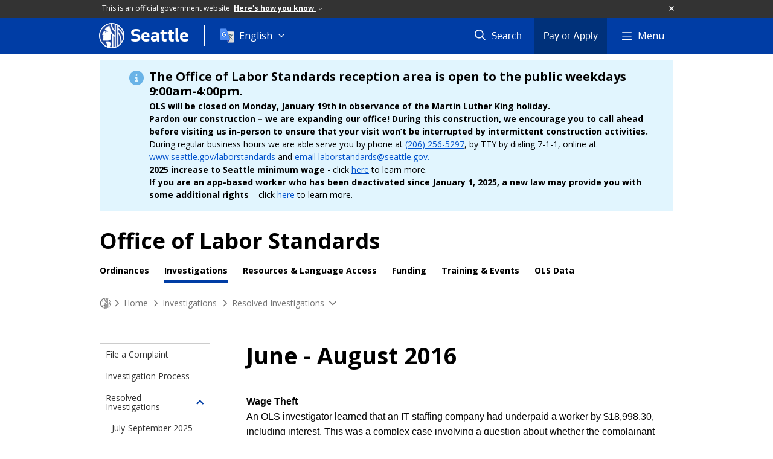

--- FILE ---
content_type: text/html; charset=utf-8
request_url: https://www.seattle.gov/laborstandards/investigations/resolved-investigations/june-august-2016
body_size: 14293
content:

<!DOCTYPE html>
<html xmlns="http://www.w3.org/1999/xhtml" lang="en" xml:lang="en" class="GlobalMegaMenu_FF LeftNavVue_FF TopNavVueJS_FF Tabs2021_FF RssCard_FF OfficialBanner_FF GlobalFooterSocialMedia_FF PhotoGallery_FF JWPlayerUrlSigning_FF PE_Prod_FF DisableCoreER_FF useSiteImprove_FF enableFaStylePackage_FF boardCommissionHomeColorBlockAndBanner_FF">
<head>
    <script>
        dataLayer = [{
        }];
        var GlobalMegaMenu_FF = true;
		var LeftNavVue_FF = true;
		var TopNavVueJS_FF = true;
		var Tabs2021_FF = true;
		var RssCard_FF = true;
		var OfficialBanner_FF = true;
		var GlobalFooterSocialMedia_FF = true;
		var PhotoGallery_FF = true;
		var JWPlayerUrlSigning_FF = true;
		var PE_FF = false;
		var PE_QA_FF = false;
		var PE_Prod_FF = true;
		var DisableCoreER_FF = true;
		var useBugHerd_FF = false;
		var useSiteImprove_FF = true;
		var QaBannerOn_FF = false;
		var enableFaStylePackage_FF = true;
		var boardCommissionHomeColorBlockAndBanner_FF = true;
    </script>
    <meta name="viewport" content="width=device-width, initial-scale=1.0">
    <link rel="icon" href="/favicon.ico" type="image/x-icon" sizes="any">
    <link rel="icon" href="/favicon.svg" type="image/svg+xml">
    <link rel="icon" href="/favicon-48.png" sizes="48x48" type="image/png">
<link rel="canonical" href="https://www.seattle.gov/laborstandards/investigations/resolved-investigations/june-august-2016" />
        <!-- Google Tag Manager -->
        <script>
            (function (w, d, s, l, i) {
                w[l] = w[l] || []; w[l].push({
                    'gtm.start':
                        new Date().getTime(), event: 'gtm.js'
                }); var f = d.getElementsByTagName(s)[0],
                    j = d.createElement(s), dl = l != 'dataLayer' ? '&l=' + l : ''; j.async = true; j.src =
                        'https://www.googletagmanager.com/gtm.js?id=' + i + dl; f.parentNode.insertBefore(j, f);
            })(window, document, 'script', 'dataLayer', 'GTM-PXQBQ2');
        </script>
        <!-- End Google Tag Manager -->
            <title>June - August 2016 - LaborStandards | seattle.gov</title>
            <meta name="description" content="June - August 2016" />
            <meta name="keywords" content="" />
            <meta name="robots" content="" />
                <base href="/" />

    <meta charset="utf-8">
    
        <link rel="stylesheet" type="text/css" href="cms_resources/css/bootstrap-3.3.7.min.css"  />
        <link rel="stylesheet" type="text/css" href="cms_resources/css/responsive2015.min.css"  />
        <link rel="stylesheet" type="text/css" href="cms_resources/css/shared2016.min.css"  />
        <script type="text/javascript" src="https://code.jquery.com/jquery-3.4.1.min.js" crossorigin=anonymous integrity=sha256-CSXorXvZcTkaix6Yvo6HppcZGetbYMGWSFlBw8HfCJo=></script>     
        <script type="text/javascript" src="https://www.trumba.com/scripts/spuds.js"></script>
            <script type="text/javascript" src="cms_resources/js/axios.min.js"></script>
            <script type="text/javascript" src="https://cdn.jwplayer.com/libraries/Ctujouh4.js?exp=1768470720037&amp;sig=e1eff431b1be6dff37f7d0b5816e55fb"></script>
        


<script>
    var pageXID = 'x108890';
    var topNavXID = 'x105174';
    var languagesListXID = 'x121473';
    var isDepartmentMode = 'True';
    var leftNavTreeXID = 'x108440';
    var tabComponentID = '';
</script>
</head>
<body class="aws101" >
    <!-- Google Tag Manager (noscript) -->
    <noscript>
        <iframe src="//www.googletagmanager.com/ns.html?id=GTM-PXQBQ2"
                height="0" width="0" style="display:none;visibility:hidden"></iframe>
    </noscript>
    <!-- End Google Tag Manager (noscript) -->

    
<!--wrapper start-->




    <header>
        <div id="header">
            
                    <div id="vue-component-globalHeader"></div>
            <nav id="slideMenuNav" aria-label="Slide menu navigation">
                <ul id="seagovMenuMobile" class="list-group slidemenu-right" title="Main Menu" data-departmentname="LaborStandards" data-departmenturl="laborstandards">
                    
                    <li class="list-group-item first" id="closeMobileContainer">
                        <button id="mainMenuCloseMobile" aria-label="Close">
                            Close <i class="fa-regular fa-times" title="Close" aria-label="Close"></i>
                        </button>
                    </li>
                    <li id="currentMenuContextWrapper" class="list-group-item">
                        <ul id="currentMenuContext">
                                <li id="backReturn" class="list-group-item seattleHomeMobile" data-menuTarget="Seattle.gov">
                                    <span class='fa-regular fa-chevron-left' title="Back to" aria-label="Back to"></span>
                                    <span id="backReturnText">Main Menu</span><span class="fa-regular fa-chevron-right" title="Back to Main Menu" aria-label="Back to Main Menu"></span>
                                </li>
                                    <li id="activeMobileHeading" class="list-group-item deptHomeMobile"><a href="laborstandards"     >LaborStandards</a>
</li>
            <li class="list-group-item navItem hasChildren" data-parenttarget="Home">
                <a href="/laborstandards/resources-and-language-access"    title="Main Menu Mobile - Home Resources & Language Access" >Resources & Language Access<span class='fa-regular fa-chevron-right' title='Resources & Language Access' aria-label='Resources & Language Access Icon'></span></a>

                <ul data-childrentarget="Resources &amp; Language Access">
            <li class="list-group-item navItem hasChildren" data-parenttarget="Resources &amp; Language Access">
                <a href="/laborstandards/resources-and-language-access/languages"    title="Main Menu Mobile - Resources & Language Access Languages" >Languages<span class='fa-regular fa-chevron-right' title='Languages' aria-label='Languages Icon'></span></a>

                <ul data-childrentarget="Languages">
        <li class="list-group-item navItem" data-parenttarget="Languages"><a href="/laborstandards/resources-and-language-access/languages/amharic"    title="Main Menu Mobile - Languages Amharic / አማርኛ" >Amharic / አማርኛ</a>
</li>
        <li class="list-group-item navItem" data-parenttarget="Languages"><a href="/laborstandards/resources-and-language-access/languages/arabic"    title="Main Menu Mobile - Languages Arabic / عربي" >Arabic / عربي</a>
</li>
        <li class="list-group-item navItem" data-parenttarget="Languages"><a href="/laborstandards/resources-and-language-access/languages/burmese"    title="Main Menu Mobile - Languages Burmese / ဗမာ" >Burmese / ဗမာ</a>
</li>
        <li class="list-group-item navItem" data-parenttarget="Languages"><a href="/laborstandards/resources-and-language-access/languages/chinese"    title="Main Menu Mobile - Languages Chinese / 中文" >Chinese / 中文</a>
</li>
        <li class="list-group-item navItem" data-parenttarget="Languages"><a href="/laborstandards/resources-and-language-access/languages/dari"    title="Main Menu Mobile - Languages Dari / دری" >Dari / دری</a>
</li>
        <li class="list-group-item navItem" data-parenttarget="Languages"><a href="/laborstandards/resources-and-language-access/languages/farsi"    title="Main Menu Mobile - Languages Farsi / إشقسه" >Farsi / إشقسه</a>
</li>
        <li class="list-group-item navItem" data-parenttarget="Languages"><a href="/laborstandards/resources-and-language-access/languages/french"    title="Main Menu Mobile - Languages French / Français" >French / Français</a>
</li>
        <li class="list-group-item navItem" data-parenttarget="Languages"><a href="/laborstandards/resources-and-language-access/languages/garifuna-(honduran)"    title="Main Menu Mobile - Languages Garifuna (Honduran)" >Garifuna (Honduran)</a>
</li>
        <li class="list-group-item navItem" data-parenttarget="Languages"><a href="/laborstandards/resources-and-language-access/languages/garifuna-(nicaraguan)"    title="Main Menu Mobile - Languages Garifuna (Nicaraguan)" >Garifuna (Nicaraguan)</a>
</li>
        <li class="list-group-item navItem" data-parenttarget="Languages"><a href="/laborstandards/resources-and-language-access/languages/haitian-creole"    title="Main Menu Mobile - Languages Haitian Creole / kreyol ayisyen" >Haitian Creole / kreyol ayisyen</a>
</li>
        <li class="list-group-item navItem" data-parenttarget="Languages"><a href="/laborstandards/resources-and-language-access/languages/hindi"    title="Main Menu Mobile - Languages Hindi / हिन्दी" >Hindi / हिन्दी</a>
</li>
        <li class="list-group-item navItem" data-parenttarget="Languages"><a href="/laborstandards/resources-and-language-access/languages/japanese"    title="Main Menu Mobile - Languages Japanese / 日本語" >Japanese / 日本語</a>
</li>
        <li class="list-group-item navItem" data-parenttarget="Languages"><a href="/laborstandards/resources-and-language-access/languages/karen"    title="Main Menu Mobile - Languages Karen / စှီၤ/ကညီကျိ" >Karen / စှီၤ/ကညီကျိ</a>
</li>
        <li class="list-group-item navItem" data-parenttarget="Languages"><a href="/laborstandards/resources-and-language-access/languages/karenni"    title="Main Menu Mobile - Languages Karenni / Kayah" >Karenni / Kayah</a>
</li>
        <li class="list-group-item navItem" data-parenttarget="Languages"><a href="/laborstandards/resources-and-language-access/languages/khmer"    title="Main Menu Mobile - Languages Khmer / ភាសាខ្មែរ" >Khmer / ភាសាខ្មែរ</a>
</li>
        <li class="list-group-item navItem" data-parenttarget="Languages"><a href="/laborstandards/resources-and-language-access/languages/korean"    title="Main Menu Mobile - Languages Korean / 한국어" >Korean / 한국어</a>
</li>
        <li class="list-group-item navItem" data-parenttarget="Languages"><a href="/laborstandards/resources-and-language-access/languages/lao"    title="Main Menu Mobile - Languages Lao" >Lao</a>
</li>
        <li class="list-group-item navItem" data-parenttarget="Languages"><a href="/laborstandards/resources-and-language-access/languages/malay"    title="Main Menu Mobile - Languages Malay / Melayu" >Malay / Melayu</a>
</li>
        <li class="list-group-item navItem" data-parenttarget="Languages"><a href="/laborstandards/resources-and-language-access/languages/mixtec-alto"    title="Main Menu Mobile - Languages Mixtec Alto" >Mixtec Alto</a>
</li>
        <li class="list-group-item navItem" data-parenttarget="Languages"><a href="/laborstandards/resources-and-language-access/languages/mixtec-baja"    title="Main Menu Mobile - Languages Mixtec Baja" >Mixtec Baja</a>
</li>
        <li class="list-group-item navItem" data-parenttarget="Languages"><a href="/laborstandards/resources-and-language-access/languages/nepali"    title="Main Menu Mobile - Languages Nepali / नेपाली " >Nepali / नेपाली </a>
</li>
        <li class="list-group-item navItem" data-parenttarget="Languages"><a href="/laborstandards/resources-and-language-access/languages/oromo"    title="Main Menu Mobile - Languages Oromo / Oromiffa" >Oromo / Oromiffa</a>
</li>
        <li class="list-group-item navItem" data-parenttarget="Languages"><a href="/laborstandards/resources-and-language-access/languages/pashto"    title="Main Menu Mobile - Languages Pashto / پښتو" >Pashto / پښتو</a>
</li>
        <li class="list-group-item navItem" data-parenttarget="Languages"><a href="/laborstandards/resources-and-language-access/languages/portuguese"    title="Main Menu Mobile - Languages Portuguese / Português" >Portuguese / Português</a>
</li>
        <li class="list-group-item navItem" data-parenttarget="Languages"><a href="/laborstandards/resources-and-language-access/languages/punjabi"    title="Main Menu Mobile - Languages Punjabi / ਪੰਜਾਬੀ" >Punjabi / ਪੰਜਾਬੀ</a>
</li>
        <li class="list-group-item navItem" data-parenttarget="Languages"><a href="/laborstandards/resources-and-language-access/languages/russian"    title="Main Menu Mobile - Languages Russian / русский" >Russian / русский</a>
</li>
        <li class="list-group-item navItem" data-parenttarget="Languages"><a href="/laborstandards/resources-and-language-access/languages/somali"    title="Main Menu Mobile - Languages Somali / af Soomaali" >Somali / af Soomaali</a>
</li>
        <li class="list-group-item navItem" data-parenttarget="Languages"><a href="/laborstandards/resources-and-language-access/languages/spanish"    title="Main Menu Mobile - Languages Spanish / Español" >Spanish / Español</a>
</li>
        <li class="list-group-item navItem" data-parenttarget="Languages"><a href="/laborstandards/resources-and-language-access/languages/swahili"    title="Main Menu Mobile - Languages Swahili / kiswahili" >Swahili / kiswahili</a>
</li>
        <li class="list-group-item navItem" data-parenttarget="Languages"><a href="/laborstandards/resources-and-language-access/languages/tagalog"    title="Main Menu Mobile - Languages Tagalog" >Tagalog</a>
</li>
        <li class="list-group-item navItem" data-parenttarget="Languages"><a href="/laborstandards/resources-and-language-access/languages/thai"    title="Main Menu Mobile - Languages Thai / ภาษาไทย" >Thai / ภาษาไทย</a>
</li>
        <li class="list-group-item navItem" data-parenttarget="Languages"><a href="/laborstandards/resources-and-language-access/languages/tigrigna"    title="Main Menu Mobile - Languages Tigrigna / ትግርኛ" >Tigrigna / ትግርኛ</a>
</li>
        <li class="list-group-item navItem" data-parenttarget="Languages"><a href="/laborstandards/resources-and-language-access/languages/triqui"    title="Main Menu Mobile - Languages Triqui / Nánj nình-in" >Triqui / Nánj nình-in</a>
</li>
        <li class="list-group-item navItem" data-parenttarget="Languages"><a href="/laborstandards/resources-and-language-access/languages/turkish"    title="Main Menu Mobile - Languages Turkish / Türkçe" >Turkish / Türkçe</a>
</li>
        <li class="list-group-item navItem" data-parenttarget="Languages"><a href="/laborstandards/resources-and-language-access/languages/ukrainian"    title="Main Menu Mobile - Languages Ukrainian / українська" >Ukrainian / українська</a>
</li>
        <li class="list-group-item navItem" data-parenttarget="Languages"><a href="/laborstandards/resources-and-language-access/languages/vietnamese"    title="Main Menu Mobile - Languages Vietnamese / Tiếng Việt" >Vietnamese / Tiếng Việt</a>
</li>
                </ul>
            </li>
            <li class="list-group-item navItem hasChildren" data-parenttarget="Resources &amp; Language Access">
                <a href="/laborstandards/resources-and-language-access/resources"    title="Main Menu Mobile - Resources & Language Access Resources" >Resources<span class='fa-regular fa-chevron-right' title='Resources' aria-label='Resources Icon'></span></a>

                <ul data-childrentarget="Resources">
            <li class="list-group-item navItem hasChildren" data-parenttarget="Resources">
                <a href="/laborstandards/resources-and-language-access/resources/employer-and-hiring-entity-resources"    title="Main Menu Mobile - Resources Employer and Hiring Entity Resources" >Employer and Hiring Entity Resources<span class='fa-regular fa-chevron-right' title='Employer and Hiring Entity Resources' aria-label='Employer and Hiring Entity Resources Icon'></span></a>

                <ul data-childrentarget="Employer and Hiring Entity Resources">
        <li class="list-group-item navItem" data-parenttarget="Employer and Hiring Entity Resources"><a href="/laborstandards/resources-and-language-access/resources/employer-and-hiring-entity-resources/2024-labor-laws-businesses-need-to-know"    title="Main Menu Mobile - Employer and Hiring Entity Resources 2024 Labor Laws Businesses Need to Know" >2024 Labor Laws Businesses Need to Know</a>
</li>
        <li class="list-group-item navItem" data-parenttarget="Employer and Hiring Entity Resources"><a href="/laborstandards/resources-and-language-access/resources/employer-and-hiring-entity-resources/2025-labor-laws-businesses-need-to-know"    title="Main Menu Mobile - Employer and Hiring Entity Resources 2025 Labor Laws Businesses Need to Know" >2025 Labor Laws Businesses Need to Know</a>
</li>
                </ul>
            </li>
            <li class="list-group-item navItem hasChildren" data-parenttarget="Resources">
                <a href="/laborstandards/resources-and-language-access/resources/newsroom"    title="Main Menu Mobile - Resources Newsroom" >Newsroom<span class='fa-regular fa-chevron-right' title='Newsroom' aria-label='Newsroom Icon'></span></a>

                <ul data-childrentarget="Newsroom">
        <li class="list-group-item navItem" data-parenttarget="Newsroom"><a href="/laborstandards/resources-and-language-access/resources/newsroom/newsletter"    title="Main Menu Mobile - Newsroom Newsletter" >Newsletter</a>
</li>
        <li class="list-group-item navItem" data-parenttarget="Newsroom"><a href="/laborstandards/resources-and-language-access/resources/newsroom/press-releases"    title="Main Menu Mobile - Newsroom Press Releases" >Press Releases</a>
</li>
                </ul>
            </li>
        <li class="list-group-item navItem" data-parenttarget="Resources"><a href="/laborstandards/resources-and-language-access/resources/resources"    title="Main Menu Mobile - Resources Resources" >Resources</a>
</li>
        <li class="list-group-item navItem" data-parenttarget="Resources"><a href="/laborstandards/resources-and-language-access/resources/state-and-federal-resources"    title="Main Menu Mobile - Resources State and Federal Resources" >State and Federal Resources</a>
</li>
                </ul>
            </li>
                </ul>
            </li>
            <li class="list-group-item navItem hasChildren" data-parenttarget="Home">
                <a href="/laborstandards/ordinances"    title="Main Menu Mobile - Home Ordinances" >Ordinances<span class='fa-regular fa-chevron-right' title='Ordinances' aria-label='Ordinances Icon'></span></a>

                <ul data-childrentarget="Ordinances">
            <li class="list-group-item navItem hasChildren" data-parenttarget="Ordinances">
                <a href="/laborstandards/ordinances/app-based-worker-ordinances"    title="Main Menu Mobile - Ordinances App-Based Worker Ordinances" >App-Based Worker Ordinances<span class='fa-regular fa-chevron-right' title='App-Based Worker Ordinances' aria-label='App-Based Worker Ordinances Icon'></span></a>

                <ul data-childrentarget="App-Based Worker Ordinances">
        <li class="list-group-item navItem" data-parenttarget="App-Based Worker Ordinances"><a href="/laborstandards/ordinances/app-based-worker-ordinances/app-based-worker-minimum-payment-ordinance"    title="Main Menu Mobile - App-Based Worker Ordinances App-Based Worker Minimum Payment Ordinance" >App-Based Worker Minimum Payment Ordinance</a>
</li>
        <li class="list-group-item navItem" data-parenttarget="App-Based Worker Ordinances"><a href="/laborstandards/ordinances/app-based-worker-ordinances/app-based-worker-paid-sick-and-safe-time-ordinance"    title="Main Menu Mobile - App-Based Worker Ordinances App-Based Worker Paid Sick and Safe Time Ordinance" >App-Based Worker Paid Sick and Safe Time Ordinance</a>
</li>
        <li class="list-group-item navItem" data-parenttarget="App-Based Worker Ordinances"><a href="/laborstandards/ordinances/app-based-worker-ordinances/app-based-worker-deactivation-rights-ordinance"    title="Main Menu Mobile - App-Based Worker Ordinances App-Based Worker Deactivation Rights Ordinance" >App-Based Worker Deactivation Rights Ordinance</a>
</li>
                </ul>
            </li>
        <li class="list-group-item navItem" data-parenttarget="Ordinances"><a href="/laborstandards/ordinances/cannabis-employee-job-retention-ordinance"    title="Main Menu Mobile - Ordinances Cannabis Employee Job Retention Ordinance" >Cannabis Employee Job Retention Ordinance</a>
</li>
        <li class="list-group-item navItem" data-parenttarget="Ordinances"><a href="/laborstandards/ordinances/commuter-benefit"    title="Main Menu Mobile - Ordinances Commuter Benefit" >Commuter Benefit</a>
</li>
        <li class="list-group-item navItem" data-parenttarget="Ordinances"><a href="/laborstandards/ordinances/covid-19-worker-protections"    title="Main Menu Mobile - Ordinances COVID-19 Worker Protections" >COVID-19 Worker Protections</a>
</li>
            <li class="list-group-item navItem hasChildren" data-parenttarget="Ordinances">
                <a href="/laborstandards/ordinances/domestic-workers"    title="Main Menu Mobile - Ordinances Domestic Workers" >Domestic Workers<span class='fa-regular fa-chevron-right' title='Domestic Workers' aria-label='Domestic Workers Icon'></span></a>

                <ul data-childrentarget="Domestic Workers">
            <li class="list-group-item navItem hasChildren" data-parenttarget="Domestic Workers">
                <a href="/laborstandards/ordinances/domestic-workers/i-am-a-domestic-worker-or-advocate"    title="Main Menu Mobile - Domestic Workers I am a domestic worker or advocate" >I am a domestic worker or advocate<span class='fa-regular fa-chevron-right' title='I am a domestic worker or advocate' aria-label='I am a domestic worker or advocate Icon'></span></a>

                <ul data-childrentarget="I am a domestic worker or advocate">
        <li class="list-group-item navItem" data-parenttarget="I am a domestic worker or advocate"><a href="/laborstandards/ordinances/domestic-workers/i-am-a-domestic-worker-or-advocate/model-notice-of-rights"    title="Main Menu Mobile - I am a domestic worker or advocate Model Notice of Rights" >Model Notice of Rights</a>
</li>
        <li class="list-group-item navItem" data-parenttarget="I am a domestic worker or advocate"><a href="/laborstandards/ordinances/domestic-workers/i-am-a-domestic-worker-or-advocate/timekeeping-and-records"    title="Main Menu Mobile - I am a domestic worker or advocate Timekeeping and Records" >Timekeeping and Records</a>
</li>
        <li class="list-group-item navItem" data-parenttarget="I am a domestic worker or advocate"><a href="/laborstandards/ordinances/domestic-workers/i-am-a-domestic-worker-or-advocate/additional-rights-for-employees"    title="Main Menu Mobile - I am a domestic worker or advocate Additional rights for employees" >Additional rights for employees</a>
</li>
        <li class="list-group-item navItem" data-parenttarget="I am a domestic worker or advocate"><a href="/laborstandards/ordinances/domestic-workers/i-am-a-domestic-worker-or-advocate/resources-and-training"    title="Main Menu Mobile - I am a domestic worker or advocate Resources & Training" >Resources & Training</a>
</li>
        <li class="list-group-item navItem" data-parenttarget="I am a domestic worker or advocate"><a href="/laborstandards/ordinances/domestic-workers/i-am-a-domestic-worker-or-advocate/file-a-complaint-or-ask-a-question"    title="Main Menu Mobile - I am a domestic worker or advocate File a Complaint or Ask a Question" >File a Complaint or Ask a Question</a>
</li>
        <li class="list-group-item navItem" data-parenttarget="I am a domestic worker or advocate"><a href="/laborstandards/ordinances/domestic-workers/i-am-a-domestic-worker-or-advocate/labor-trafficking"    title="Main Menu Mobile - I am a domestic worker or advocate Labor trafficking" >Labor trafficking</a>
</li>
                </ul>
            </li>
            <li class="list-group-item navItem hasChildren" data-parenttarget="Domestic Workers">
                <a href="/laborstandards/ordinances/domestic-workers/i-am-a-household-or-employer-of-a-domestic-worker"    title="Main Menu Mobile - Domestic Workers I am a household or employer of a domestic worker" >I am a household or employer of a domestic worker<span class='fa-regular fa-chevron-right' title='I am a household or employer of a domestic worker' aria-label='I am a household or employer of a domestic worker Icon'></span></a>

                <ul data-childrentarget="I am a household or employer of a domestic worker">
        <li class="list-group-item navItem" data-parenttarget="I am a household or employer of a domestic worker"><a href="/laborstandards/ordinances/domestic-workers/i-am-a-household-or-employer-of-a-domestic-worker/model-notice-of-rights"    title="Main Menu Mobile - I am a household or employer of a domestic worker Model Notice of Rights" >Model Notice of Rights</a>
</li>
        <li class="list-group-item navItem" data-parenttarget="I am a household or employer of a domestic worker"><a href="/laborstandards/ordinances/domestic-workers/i-am-a-household-or-employer-of-a-domestic-worker/materials-and-resources"    title="Main Menu Mobile - I am a household or employer of a domestic worker Materials and Resources" >Materials and Resources</a>
</li>
        <li class="list-group-item navItem" data-parenttarget="I am a household or employer of a domestic worker"><a href="/laborstandards/ordinances/domestic-workers/i-am-a-household-or-employer-of-a-domestic-worker/timekeeping-and-records"    title="Main Menu Mobile - I am a household or employer of a domestic worker Timekeeping and Records" >Timekeeping and Records</a>
</li>
        <li class="list-group-item navItem" data-parenttarget="I am a household or employer of a domestic worker"><a href="/laborstandards/ordinances/domestic-workers/i-am-a-household-or-employer-of-a-domestic-worker/additional-laws-for-employers"    title="Main Menu Mobile - I am a household or employer of a domestic worker Additional laws for employers" >Additional laws for employers</a>
</li>
        <li class="list-group-item navItem" data-parenttarget="I am a household or employer of a domestic worker"><a href="/laborstandards/ordinances/domestic-workers/i-am-a-household-or-employer-of-a-domestic-worker/have-a-question-or-request-training"    title="Main Menu Mobile - I am a household or employer of a domestic worker Have a question or request training?" >Have a question or request training?</a>
</li>
                </ul>
            </li>
                </ul>
            </li>
        <li class="list-group-item navItem" data-parenttarget="Ordinances"><a href="/laborstandards/ordinances/fair-chance-employment"    title="Main Menu Mobile - Ordinances Fair Chance Employment" >Fair Chance Employment</a>
</li>
            <li class="list-group-item navItem hasChildren" data-parenttarget="Ordinances">
                <a href="/laborstandards/ordinances/hotel-employee-protections"    title="Main Menu Mobile - Ordinances Hotel Employee Protections" >Hotel Employee Protections<span class='fa-regular fa-chevron-right' title='Hotel Employee Protections' aria-label='Hotel Employee Protections Icon'></span></a>

                <ul data-childrentarget="Hotel Employee Protections">
        <li class="list-group-item navItem" data-parenttarget="Hotel Employee Protections"><a href="/laborstandards/ordinances/hotel-employee-protections/hotel-employees-safety-protections-ordinance"    title="Main Menu Mobile - Hotel Employee Protections Hotel Employees Safety Protections Ordinance" >Hotel Employees Safety Protections Ordinance</a>
</li>
        <li class="list-group-item navItem" data-parenttarget="Hotel Employee Protections"><a href="/laborstandards/ordinances/hotel-employee-protections/protecting-hotel-employees-from-injury-ordinance"    title="Main Menu Mobile - Hotel Employee Protections Protecting Hotel Employees from Injury Ordinance" >Protecting Hotel Employees from Injury Ordinance</a>
</li>
        <li class="list-group-item navItem" data-parenttarget="Hotel Employee Protections"><a href="/laborstandards/ordinances/hotel-employee-protections/improving-access-to-medical-care-for-hotel-employees-ordinance"    title="Main Menu Mobile - Hotel Employee Protections Improving Access to Medical Care for Hotel Employees Ordinance" >Improving Access to Medical Care for Hotel Employees Ordinance</a>
</li>
        <li class="list-group-item navItem" data-parenttarget="Hotel Employee Protections"><a href="/laborstandards/ordinances/hotel-employee-protections/hotel-employees-job-retention-ordinance"    title="Main Menu Mobile - Hotel Employee Protections The Hotel Employees Job Retention Ordinance" >The Hotel Employees Job Retention Ordinance</a>
</li>
                </ul>
            </li>
            <li class="list-group-item navItem hasChildren" data-parenttarget="Ordinances">
                <a href="/laborstandards/ordinances/independent-contractor-protections-"    title="Main Menu Mobile - Ordinances Independent Contractor Protections Ordinance" >Independent Contractor Protections Ordinance<span class='fa-regular fa-chevron-right' title='Independent Contractor Protections Ordinance' aria-label='Independent Contractor Protections Ordinance Icon'></span></a>

                <ul data-childrentarget="Independent Contractor Protections Ordinance">
        <li class="list-group-item navItem" data-parenttarget="Independent Contractor Protections Ordinance"><a href="/laborstandards/ordinances/independent-contractor-protections-/worker-classification-guide-"    title="Main Menu Mobile - Independent Contractor Protections Ordinance Worker Classification Guide " >Worker Classification Guide </a>
</li>
                </ul>
            </li>
            <li class="list-group-item navItem hasChildren" data-parenttarget="Ordinances">
                <a href="/laborstandards/ordinances/minimum-wage"    title="Main Menu Mobile - Ordinances Minimum Wage" >Minimum Wage<span class='fa-regular fa-chevron-right' title='Minimum Wage' aria-label='Minimum Wage Icon'></span></a>

                <ul data-childrentarget="Minimum Wage">
        <li class="list-group-item navItem" data-parenttarget="Minimum Wage"><a href="/laborstandards/ordinances/minimum-wage/minimum-wage-ordinance-10th-anniversary"    title="Main Menu Mobile - Minimum Wage Minimum Wage Ordinance 10th Anniversary" >Minimum Wage Ordinance 10th Anniversary</a>
</li>
                </ul>
            </li>
        <li class="list-group-item navItem" data-parenttarget="Ordinances"><a href="/laborstandards/ordinances/paid-sick-and-safe-time"    title="Main Menu Mobile - Ordinances Paid Sick and Safe Time" >Paid Sick and Safe Time</a>
</li>
        <li class="list-group-item navItem" data-parenttarget="Ordinances"><a href="/laborstandards/ordinances/secure-scheduling"    title="Main Menu Mobile - Ordinances Secure Scheduling" >Secure Scheduling</a>
</li>
            <li class="list-group-item navItem hasChildren" data-parenttarget="Ordinances">
                <a href="/laborstandards/ordinances/tnc-legislation"    title="Main Menu Mobile - Ordinances Transportation Network Company Legislation" >Transportation Network Company Legislation<span class='fa-regular fa-chevron-right' title='Transportation Network Company Legislation' aria-label='Transportation Network Company Legislation Icon'></span></a>

                <ul data-childrentarget="Transportation Network Company Legislation">
            <li class="list-group-item navItem hasChildren" data-parenttarget="Transportation Network Company Legislation">
                <a href="/laborstandards/ordinances/tnc-legislation/driver-deactivation-rights-ordinance"    title="Main Menu Mobile - Transportation Network Company Legislation Transportation Network Company Driver Deactivation Rights Ordinance" >Transportation Network Company Driver Deactivation Rights Ordinance<span class='fa-regular fa-chevron-right' title='Transportation Network Company Driver Deactivation Rights Ordinance' aria-label='Transportation Network Company Driver Deactivation Rights Ordinance Icon'></span></a>

                <ul data-childrentarget="Transportation Network Company Driver Deactivation Rights Ordinance">
        <li class="list-group-item navItem" data-parenttarget="Transportation Network Company Driver Deactivation Rights Ordinance"><a href="/laborstandards/ordinances/tnc-legislation/driver-deactivation-rights-ordinance/deactivation-appeals-panel"    title="Main Menu Mobile - Transportation Network Company Driver Deactivation Rights Ordinance Deactivation Appeals Panel" >Deactivation Appeals Panel</a>
</li>
                </ul>
            </li>
        <li class="list-group-item navItem" data-parenttarget="Transportation Network Company Legislation"><a href="/laborstandards/ordinances/tnc-legislation/minimum-compensation-ordinance"    title="Main Menu Mobile - Transportation Network Company Legislation Transportation Network Company Minimum Compensation Ordinance" >Transportation Network Company Minimum Compensation Ordinance</a>
</li>
                </ul>
            </li>
            <li class="list-group-item navItem hasChildren" data-parenttarget="Ordinances">
                <a href="/laborstandards/ordinances/wage-theft"    title="Main Menu Mobile - Ordinances Wage Theft" >Wage Theft<span class='fa-regular fa-chevron-right' title='Wage Theft' aria-label='Wage Theft Icon'></span></a>

                <ul data-childrentarget="Wage Theft">
        <li class="list-group-item navItem" data-parenttarget="Wage Theft"><a href="/laborstandards/ordinances/wage-theft/wage-theft-ordinance-10th-anniversary"    title="Main Menu Mobile - Wage Theft Wage Theft Ordinance 10th Anniversary" >Wage Theft Ordinance 10th Anniversary</a>
</li>
                </ul>
            </li>
                </ul>
            </li>
            <li class="list-group-item navItem hasChildren" data-parenttarget="Home">
                <a href="/laborstandards/investigations"    title="Main Menu Mobile - Home Investigations" >Investigations<span class='fa-regular fa-chevron-right' title='Investigations' aria-label='Investigations Icon'></span></a>

                <ul data-childrentarget="Investigations">
        <li class="list-group-item navItem" data-parenttarget="Investigations"><a href="/laborstandards/investigations/file-a-complaint"    title="Main Menu Mobile - Investigations Worker Resources - File a Complaint" >Worker Resources - File a Complaint</a>
</li>
        <li class="list-group-item navItem" data-parenttarget="Investigations"><a href="/laborstandards/investigations/investigation-process"    title="Main Menu Mobile - Investigations Investigation Process" >Investigation Process</a>
</li>
            <li class="list-group-item navItem hasChildren" data-parenttarget="Investigations">
                <a href="/laborstandards/investigations/resolved-investigations"    title="Main Menu Mobile - Investigations Resolved Investigations" >Resolved Investigations<span class='fa-regular fa-chevron-right' title='Resolved Investigations' aria-label='Resolved Investigations Icon'></span></a>

                <ul data-childrentarget="Resolved Investigations">
        <li class="list-group-item navItem" data-parenttarget="Resolved Investigations"><a href="/laborstandards/investigations/resolved-investigations/july-september-2025"    title="Main Menu Mobile - Resolved Investigations July-September 2025" >July-September 2025</a>
</li>
        <li class="list-group-item navItem" data-parenttarget="Resolved Investigations"><a href="/laborstandards/investigations/resolved-investigations/april-june-2025"    title="Main Menu Mobile - Resolved Investigations April-June 2025" >April-June 2025</a>
</li>
        <li class="list-group-item navItem" data-parenttarget="Resolved Investigations"><a href="/laborstandards/investigations/resolved-investigations/january-march-2025"    title="Main Menu Mobile - Resolved Investigations January-March 2025" >January-March 2025</a>
</li>
        <li class="list-group-item navItem" data-parenttarget="Resolved Investigations"><a href="/laborstandards/investigations/resolved-investigations/october-december-2024"    title="Main Menu Mobile - Resolved Investigations October-December 2024" >October-December 2024</a>
</li>
        <li class="list-group-item navItem" data-parenttarget="Resolved Investigations"><a href="/laborstandards/investigations/resolved-investigations/july–september-2024"    title="Main Menu Mobile - Resolved Investigations July–September 2024" >July–September 2024</a>
</li>
        <li class="list-group-item navItem" data-parenttarget="Resolved Investigations"><a href="/laborstandards/investigations/resolved-investigations/april-june-2024"    title="Main Menu Mobile - Resolved Investigations April-June 2024" >April-June 2024</a>
</li>
        <li class="list-group-item navItem" data-parenttarget="Resolved Investigations"><a href="/laborstandards/investigations/resolved-investigations/january-march-2024"    title="Main Menu Mobile - Resolved Investigations January-March 2024" >January-March 2024</a>
</li>
        <li class="list-group-item navItem" data-parenttarget="Resolved Investigations"><a href="/laborstandards/investigations/resolved-investigations/july-september-2023"    title="Main Menu Mobile - Resolved Investigations July-September 2023" >July-September 2023</a>
</li>
        <li class="list-group-item navItem" data-parenttarget="Resolved Investigations"><a href="/laborstandards/investigations/resolved-investigations/april-june-2023"    title="Main Menu Mobile - Resolved Investigations April-June 2023" >April-June 2023</a>
</li>
        <li class="list-group-item navItem" data-parenttarget="Resolved Investigations"><a href="/laborstandards/investigations/resolved-investigations/january-march-2023"    title="Main Menu Mobile - Resolved Investigations January-March 2023" >January-March 2023</a>
</li>
        <li class="list-group-item navItem" data-parenttarget="Resolved Investigations"><a href="/laborstandards/investigations/resolved-investigations/october-december-2022"    title="Main Menu Mobile - Resolved Investigations October-December 2022" >October-December 2022</a>
</li>
        <li class="list-group-item navItem" data-parenttarget="Resolved Investigations"><a href="/laborstandards/investigations/resolved-investigations/july-september-2022"    title="Main Menu Mobile - Resolved Investigations July-September 2022" >July-September 2022</a>
</li>
        <li class="list-group-item navItem" data-parenttarget="Resolved Investigations"><a href="/laborstandards/investigations/resolved-investigations/april-june-2022"    title="Main Menu Mobile - Resolved Investigations April - June 2022" >April - June 2022</a>
</li>
        <li class="list-group-item navItem" data-parenttarget="Resolved Investigations"><a href="/laborstandards/investigations/resolved-investigations/january-march-2022"    title="Main Menu Mobile - Resolved Investigations January - March 2022" >January - March 2022</a>
</li>
        <li class="list-group-item navItem" data-parenttarget="Resolved Investigations"><a href="/laborstandards/investigations/resolved-investigations/october-december-2021"    title="Main Menu Mobile - Resolved Investigations October - December 2021" >October - December 2021</a>
</li>
        <li class="list-group-item navItem" data-parenttarget="Resolved Investigations"><a href="/laborstandards/investigations/resolved-investigations/july-september-2021"    title="Main Menu Mobile - Resolved Investigations July - September 2021" >July - September 2021</a>
</li>
        <li class="list-group-item navItem" data-parenttarget="Resolved Investigations"><a href="/laborstandards/investigations/resolved-investigations/april-june-2021"    title="Main Menu Mobile - Resolved Investigations April - June 2021" >April - June 2021</a>
</li>
        <li class="list-group-item navItem" data-parenttarget="Resolved Investigations"><a href="/laborstandards/investigations/resolved-investigations/january-march-2021"    title="Main Menu Mobile - Resolved Investigations January - March 2021" >January - March 2021</a>
</li>
        <li class="list-group-item navItem" data-parenttarget="Resolved Investigations"><a href="/laborstandards/investigations/resolved-investigations/october-december-2020"    title="Main Menu Mobile - Resolved Investigations October - December 2020" >October - December 2020</a>
</li>
        <li class="list-group-item navItem" data-parenttarget="Resolved Investigations"><a href="/laborstandards/investigations/resolved-investigations/july-september-2020"    title="Main Menu Mobile - Resolved Investigations July - September 2020" >July - September 2020</a>
</li>
        <li class="list-group-item navItem" data-parenttarget="Resolved Investigations"><a href="/laborstandards/investigations/resolved-investigations/april-june-2020"    title="Main Menu Mobile - Resolved Investigations April - June 2020" >April - June 2020</a>
</li>
        <li class="list-group-item navItem" data-parenttarget="Resolved Investigations"><a href="/laborstandards/investigations/resolved-investigations/january-march-2020"    title="Main Menu Mobile - Resolved Investigations January - March 2020" >January - March 2020</a>
</li>
        <li class="list-group-item navItem" data-parenttarget="Resolved Investigations"><a href="/laborstandards/investigations/resolved-investigations/october-december-2019"    title="Main Menu Mobile - Resolved Investigations October - December 2019" >October - December 2019</a>
</li>
        <li class="list-group-item navItem" data-parenttarget="Resolved Investigations"><a href="/laborstandards/investigations/resolved-investigations/july-september-2019"    title="Main Menu Mobile - Resolved Investigations July - September 2019" >July - September 2019</a>
</li>
        <li class="list-group-item navItem" data-parenttarget="Resolved Investigations"><a href="/laborstandards/investigations/resolved-investigations/april-june-2019"    title="Main Menu Mobile - Resolved Investigations April - June 2019" >April - June 2019</a>
</li>
        <li class="list-group-item navItem" data-parenttarget="Resolved Investigations"><a href="/laborstandards/investigations/resolved-investigations/january-march-2019"    title="Main Menu Mobile - Resolved Investigations January - March 2019" >January - March 2019</a>
</li>
        <li class="list-group-item navItem" data-parenttarget="Resolved Investigations"><a href="/laborstandards/investigations/resolved-investigations/october-december-2018"    title="Main Menu Mobile - Resolved Investigations October - December 2018" >October - December 2018</a>
</li>
        <li class="list-group-item navItem" data-parenttarget="Resolved Investigations"><a href="/laborstandards/investigations/resolved-investigations/july-september-2018"    title="Main Menu Mobile - Resolved Investigations July - September 2018" >July - September 2018</a>
</li>
        <li class="list-group-item navItem" data-parenttarget="Resolved Investigations"><a href="/laborstandards/investigations/resolved-investigations/april-june-2018"    title="Main Menu Mobile - Resolved Investigations April - June 2018" >April - June 2018</a>
</li>
        <li class="list-group-item navItem" data-parenttarget="Resolved Investigations"><a href="/laborstandards/investigations/resolved-investigations/january-april-2018"    title="Main Menu Mobile - Resolved Investigations January - April 2018" >January - April 2018</a>
</li>
        <li class="list-group-item navItem" data-parenttarget="Resolved Investigations"><a href="/laborstandards/investigations/resolved-investigations/april-may-2017"    title="Main Menu Mobile - Resolved Investigations April - May 2017" >April - May 2017</a>
</li>
        <li class="list-group-item navItem" data-parenttarget="Resolved Investigations"><a href="/laborstandards/investigations/resolved-investigations/january-march-2017"    title="Main Menu Mobile - Resolved Investigations January - March 2017" >January - March 2017</a>
</li>
        <li class="list-group-item navItem" data-parenttarget="Resolved Investigations"><a href="/laborstandards/investigations/resolved-investigations/september-december-2016"    title="Main Menu Mobile - Resolved Investigations September - December 2016" >September - December 2016</a>
</li>
        <li class="list-group-item active navItem" data-parenttarget="Resolved Investigations"><a href="/laborstandards/investigations/resolved-investigations/june-august-2016"    title="Main Menu Mobile - Resolved Investigations June - August 2016" >June - August 2016</a>
</li>
                </ul>
            </li>
        <li class="list-group-item navItem" data-parenttarget="Investigations"><a href="/laborstandards/investigations/little-sheep-seattle-notice"    title="Main Menu Mobile - Investigations NOTICE TO FORMER EMPLOYEES OF LITTLE SHEEP SEATTLE " >NOTICE TO FORMER EMPLOYEES OF LITTLE SHEEP SEATTLE </a>
</li>
                </ul>
            </li>
            <li class="list-group-item navItem hasChildren" data-parenttarget="Home">
                <a href="/laborstandards/funding"    title="Main Menu Mobile - Home Funding" >Funding<span class='fa-regular fa-chevron-right' title='Funding' aria-label='Funding Icon'></span></a>

                <ul data-childrentarget="Funding">
        <li class="list-group-item navItem" data-parenttarget="Funding"><a href="/laborstandards/funding/app-based-worker-outreach-and-education-call-for-proposal"    title="Main Menu Mobile - Funding App-Based Worker Outreach and Education Call for Proposal" >App-Based Worker Outreach and Education Call for Proposal</a>
</li>
        <li class="list-group-item navItem" data-parenttarget="Funding"><a href="/laborstandards/funding/business-outreach-and-education-fund-call-for-proposals"    title="Main Menu Mobile - Funding Business Outreach and Education Fund Call for Proposals" >Business Outreach and Education Fund Call for Proposals</a>
</li>
        <li class="list-group-item navItem" data-parenttarget="Funding"><a href="/laborstandards/funding/community-outreach-and-education-fund-call-for-proposals"    title="Main Menu Mobile - Funding Community Outreach and Education Fund Call for Proposals" >Community Outreach and Education Fund Call for Proposals</a>
</li>
        <li class="list-group-item navItem" data-parenttarget="Funding"><a href="/laborstandards/funding/domestic-worker-employer-paid-sick-and-safe-time-education-partnership"    title="Main Menu Mobile - Funding Domestic Worker Employer Paid Sick and Safe Time Education Partnership" >Domestic Worker Employer Paid Sick and Safe Time Education Partnership</a>
</li>
            <li class="list-group-item navItem hasChildren" data-parenttarget="Funding">
                <a href="/laborstandards/funding/community-outreach-and-education-fund"    title="Main Menu Mobile - Funding Community Outreach and Education Fund (COEF)" >Community Outreach and Education Fund (COEF)<span class='fa-regular fa-chevron-right' title='Community Outreach and Education Fund (COEF)' aria-label='Community Outreach and Education Fund (COEF) Icon'></span></a>

                <ul data-childrentarget="Community Outreach and Education Fund (COEF)">
        <li class="list-group-item navItem" data-parenttarget="Community Outreach and Education Fund (COEF)"><a href="/laborstandards/funding/community-outreach-and-education-fund/coef-current-recipients"    title="Main Menu Mobile - Community Outreach and Education Fund (COEF) COEF Current Recipients" >COEF Current Recipients</a>
</li>
        <li class="list-group-item navItem" data-parenttarget="Community Outreach and Education Fund (COEF)"><a href="/laborstandards/funding/community-outreach-and-education-fund/coef-past-recipients"    title="Main Menu Mobile - Community Outreach and Education Fund (COEF) COEF Past Recipients" >COEF Past Recipients</a>
</li>
                </ul>
            </li>
            <li class="list-group-item navItem hasChildren" data-parenttarget="Funding">
                <a href="/laborstandards/funding/business-outreach-and-education-fund"    title="Main Menu Mobile - Funding Business Outreach and Education Fund (BOEF)" >Business Outreach and Education Fund (BOEF)<span class='fa-regular fa-chevron-right' title='Business Outreach and Education Fund (BOEF)' aria-label='Business Outreach and Education Fund (BOEF) Icon'></span></a>

                <ul data-childrentarget="Business Outreach and Education Fund (BOEF)">
        <li class="list-group-item navItem" data-parenttarget="Business Outreach and Education Fund (BOEF)"><a href="/laborstandards/funding/business-outreach-and-education-fund/boef-current-recipients"    title="Main Menu Mobile - Business Outreach and Education Fund (BOEF) BOEF Current Recipients" >BOEF Current Recipients</a>
</li>
        <li class="list-group-item navItem" data-parenttarget="Business Outreach and Education Fund (BOEF)"><a href="/laborstandards/funding/business-outreach-and-education-fund/boef-past-recipients"    title="Main Menu Mobile - Business Outreach and Education Fund (BOEF) BOEF Past Recipients" >BOEF Past Recipients</a>
</li>
                </ul>
            </li>
                </ul>
            </li>
        <li class="list-group-item navItem" data-parenttarget="Home"><a href="/laborstandards/driver-resolution-center"    title="Main Menu Mobile - Home Driver Resolution Center" >Driver Resolution Center</a>
</li>
        <li class="list-group-item navItem" data-parenttarget="Home"><a href="/laborstandards/domestic-worker-community-organizing-partnerships"    title="Main Menu Mobile - Home Domestic Worker Community Organizing Partnerships" >Domestic Worker Community Organizing Partnerships</a>
</li>
        <li class="list-group-item navItem" data-parenttarget="Home"><a href="/laborstandards/domestic-workers-ordinance-5-year-anniversary-celebration"    title="Main Menu Mobile - Home Domestic Workers Ordinance 5 Year Anniversary Celebration" >Domestic Workers Ordinance 5 Year Anniversary Celebration</a>
</li>
            <li class="list-group-item navItem hasChildren" data-parenttarget="Home">
                <a href="/laborstandards/about"    title="Main Menu Mobile - Home About" >About<span class='fa-regular fa-chevron-right' title='About' aria-label='About Icon'></span></a>

                <ul data-childrentarget="About">
        <li class="list-group-item navItem" data-parenttarget="About"><a href="/laborstandards/about/commitment-to-immigrants-and-refugees"    title="Main Menu Mobile - About Commitment to Immigrants and Refugees" >Commitment to Immigrants and Refugees</a>
</li>
        <li class="list-group-item navItem" data-parenttarget="About"><a href="/laborstandards/about/domestic-workers-standards-board"    title="Main Menu Mobile - About Domestic Workers Standards Board" >Domestic Workers Standards Board</a>
</li>
        <li class="list-group-item navItem" data-parenttarget="About"><a href="/laborstandards/about/labor-standards-advisory-commission"    title="Main Menu Mobile - About Labor Standards Advisory Commission" >Labor Standards Advisory Commission</a>
</li>
        <li class="list-group-item navItem" data-parenttarget="About"><a href="/laborstandards/about/learn-more-about-ols"    title="Main Menu Mobile - About Learn More About OLS" >Learn More About OLS</a>
</li>
        <li class="list-group-item navItem" data-parenttarget="About"><a href="/laborstandards/about/meet-the-leadership"    title="Main Menu Mobile - About Meet the Leadership" >Meet the Leadership</a>
</li>
        <li class="list-group-item navItem" data-parenttarget="About"><a href="/laborstandards/about/our-mission"    title="Main Menu Mobile - About Our Mission" >Our Mission</a>
</li>
        <li class="list-group-item navItem" data-parenttarget="About"><a href="/laborstandards/about/our-services"    title="Main Menu Mobile - About Our Services" >Our Services</a>
</li>
        <li class="list-group-item navItem" data-parenttarget="About"><a href="/laborstandards/about/race-and-social-justice-initiative"    title="Main Menu Mobile - About Race and Social Justice Initiative" >Race and Social Justice Initiative</a>
</li>
        <li class="list-group-item navItem" data-parenttarget="About"><a href="/laborstandards/about/where-our-laws-apply"    title="Main Menu Mobile - About Where Our Laws Apply" >Where Our Laws Apply</a>
</li>
                </ul>
            </li>
            <li class="list-group-item navItem hasChildren" data-parenttarget="Home">
                <a href="/laborstandards/ols-data-"    title="Main Menu Mobile - Home OLS Data " >OLS Data <span class='fa-regular fa-chevron-right' title='OLS Data ' aria-label='OLS Data  Icon'></span></a>

                <ul data-childrentarget="OLS Data ">
        <li class="list-group-item navItem" data-parenttarget="OLS Data "><a href="/laborstandards/ols-data-/annual-summaries"    title="Main Menu Mobile - OLS Data  Annual Summaries" >Annual Summaries</a>
</li>
            <li class="list-group-item navItem hasChildren" data-parenttarget="OLS Data ">
                <a href="/laborstandards/ols-data-/data-interactive-dashboards"    title="Main Menu Mobile - OLS Data  Data Interactive Dashboards" >Data Interactive Dashboards<span class='fa-regular fa-chevron-right' title='Data Interactive Dashboards' aria-label='Data Interactive Dashboards Icon'></span></a>

                <ul data-childrentarget="Data Interactive Dashboards">
        <li class="list-group-item navItem" data-parenttarget="Data Interactive Dashboards"><a href="/laborstandards/ols-data-/data-interactive-dashboards/financial-remedies-dashboard"    title="Main Menu Mobile - Data Interactive Dashboards Financial Remedies Dashboard" >Financial Remedies Dashboard</a>
</li>
        <li class="list-group-item navItem" data-parenttarget="Data Interactive Dashboards"><a href="/laborstandards/ols-data-/data-interactive-dashboards/worker-inquiries-dashboard"    title="Main Menu Mobile - Data Interactive Dashboards Worker Inquiries Dashboard" >Worker Inquiries Dashboard</a>
</li>
        <li class="list-group-item navItem" data-parenttarget="Data Interactive Dashboards"><a href="/laborstandards/ols-data-/data-interactive-dashboards/resolved-investigations-dashboard"    title="Main Menu Mobile - Data Interactive Dashboards Resolved Investigations Dashboard" >Resolved Investigations Dashboard</a>
</li>
        <li class="list-group-item navItem" data-parenttarget="Data Interactive Dashboards"><a href="/laborstandards/ols-data-/data-interactive-dashboards/open-and-filed-investigations-dashboard"    title="Main Menu Mobile - Data Interactive Dashboards Open & Filed Investigations Dashboard" >Open & Filed Investigations Dashboard</a>
</li>
        <li class="list-group-item navItem" data-parenttarget="Data Interactive Dashboards"><a href="/laborstandards/ols-data-/data-interactive-dashboards/technical-assistance-dashboard"    title="Main Menu Mobile - Data Interactive Dashboards Technical Assistance Dashboard" >Technical Assistance Dashboard</a>
</li>
                </ul>
            </li>
                </ul>
            </li>
            <li class="list-group-item navItem hasChildren" data-parenttarget="Home">
                <a href="/laborstandards/training-and-events"    title="Main Menu Mobile - Home Training & Events" >Training & Events<span class='fa-regular fa-chevron-right' title='Training & Events' aria-label='Training & Events Icon'></span></a>

                <ul data-childrentarget="Training &amp; Events">
        <li class="list-group-item navItem" data-parenttarget="Training &amp; Events"><a href="/laborstandards/training-and-events/door-to-door-outreach"    title="Main Menu Mobile - Training & Events Door-to-Door Outreach" >Door-to-Door Outreach</a>
</li>
        <li class="list-group-item navItem" data-parenttarget="Training &amp; Events"><a href="/laborstandards/training-and-events/events-calendar"    title="Main Menu Mobile - Training & Events Events Calendar" >Events Calendar</a>
</li>
        <li class="list-group-item navItem" data-parenttarget="Training &amp; Events"><a href="/laborstandards/training-and-events/special-events"    title="Main Menu Mobile - Training & Events Special Events" >Special Events</a>
</li>
        <li class="list-group-item navItem" data-parenttarget="Training &amp; Events"><a href="/laborstandards/training-and-events/training"    title="Main Menu Mobile - Training & Events Training" >Training</a>
</li>
                </ul>
            </li>
                                    <li class="seagovHeaderLinksMobile list-group-item navItem" data-parenttarget="Seattle.gov"><a href="/departments"    title="Main Menu Mobile - Seattle.gov Departments" >Departments</a>
</li>
        <li class="seagovHeaderLinksMobile list-group-item navItem" data-parenttarget="Seattle.gov"><a href="/elected-officials"    title="Main Menu Mobile - Seattle.gov Elected Officials" >Elected Officials</a>
</li>
        <li class="seagovHeaderLinksMobile list-group-item navItem" data-parenttarget="Seattle.gov"><a href="/boards-and-commissions"    title="Main Menu Mobile - Seattle.gov Boards and Commissions" >Boards and Commissions</a>
</li>
        <li class="seagovHeaderLinksMobile list-group-item navItem" data-parenttarget="Seattle.gov"><a href="/media-contacts"    title="Main Menu Mobile - Seattle.gov Media Contacts " >Media Contacts </a>
</li>
        <li class="seagovHeaderLinksMobile list-group-item navItem" data-parenttarget="Seattle.gov"><a href="https://news.seattle.gov"    title="Main Menu Mobile - Seattle.gov News" >News</a>
</li>
        <li class="seagovHeaderLinksMobile list-group-item navItem" data-parenttarget="Seattle.gov"><a href="/event-calendar"    title="Main Menu Mobile - Seattle.gov Events" >Events</a>
</li>
                        </ul>
                    </li>
                </ul>
            </nav>
        </div>      <!-- SEATTLE.GOV HEADER ENDS -->
    </header>

    








            <div class="container notificationContainer">
                <div id="x109663" class="seagovBanner Normal" role="complementary" aria-label="The Office of Labor Standards reception area is open to the public weekdays 9:00am-4:00pm.">
                        <i class="fas fa-info-circle" title="Normal alert notification circle"></i>

                    <h2>The Office of Labor Standards reception area is open to the public weekdays 9:00am-4:00pm.</h2>
                    <p><strong>OLS will be closed on Monday, January 19th in observance of the Martin Luther King holiday.</strong></p>
<p><strong>Pardon our construction &ndash; we are expanding our office! During this construction, we encourage you to call ahead before visiting us in-person to ensure that your visit won&rsquo;t be interrupted by intermittent construction activities.</strong></p>
<p>During regular business hours we are able serve you by phone at <a href="tel: +1 (206) 256-5297">(206) 256-5297</a>, by TTY by dialing 7-1-1, online at <a href="http://www.seattle.gov/laborstandards" target="_blank" rel="noopener">www.seattle.gov/laborstandards</a> and <a href="mailto:email%20laborstandards@seattle.gov" target="_blank" rel="noopener">email laborstandards@seattle.gov.</a></p>
<p><strong>2025 increase to Seattle minimum wage</strong> - click <a href="/laborstandards/ordinances/minimum-wage" target="_blank" title="2025 Minimum Wage" rel="noopener">here</a> to learn more.</p>
<p><strong>If you are an app-based worker who has been deactivated since January 1, 2025, a new law may provide you with some additional rights</strong> &ndash; click <a href="/laborstandards/ordinances/app-based-worker-ordinances/app-based-worker-deactivation-rights-ordinance" title=" App-Based Worker Deactivation Rights Ordinance">here</a> to learn more.</p>
                    <button role="button" title="Expand">
                        <i class="fas fa-sort-down" title="Sort down"></i>
                        <i class="fas fa-sort-up" title="Sort up" hidden></i>
                    </button>
                </div>
            </div>
            <div id="content">
                


<div class=" department DepartmentDetail" id="x108890">

    <div class="titleTopNavBreadcrumbWrapper fullWidthBreadCrumbs">
        <div class="container" role="region" aria-label="Top navigation page title">





    <aside role="complementary" aria-label="Department header section">
        <nav aria-label="Department title and links">
                <div id="deptTitle" class="deptName exec">
                    <a href="laborstandards"  class="active"   >Office of Labor Standards</a>

                </div>


        </nav>
    </aside>


            
        <nav id="deptTopNav" class="top-nav" data-id="x105174" aria-label="Department top links">
            <ul class="top-nav__list">
                        <li class="top-nav__item">
                                <a href="laborstandards/ordinances" class="top-nav__link" aria-label="Ordinances menu, Ordinances" >Ordinances</a>

                        </li>
                        <li class="top-nav__item">
                                <a href="laborstandards/investigations" class="top-nav__link activePage" aria-label="Investigations menu, Investigations" >Investigations</a>

                        </li>
                        <li class="top-nav__item">
                                <a href="laborstandards/resources-and-language-access" class="top-nav__link" aria-label="Resources &amp; Language Access menu, Resources and Language Access" >Resources &amp; Language Access</a>

                        </li>
                        <li class="top-nav__item">
                                <a href="laborstandards/funding" class="top-nav__link" aria-label="Funding menu, Funding" >Funding</a>

                        </li>
                        <li class="top-nav__item">
                                <a href="laborstandards/training-and-events" class="top-nav__link" aria-label="Training &amp; Events menu, Training &amp; Events" >Training &amp; Events</a>

                        </li>
                        <li class="top-nav__item">
                                <a href="laborstandards/ols-data-" class="top-nav__link" aria-label="OLS Data  menu, Office of Labor Standards Data " >OLS Data </a>

                        </li>
            </ul>
        </nav>
        </div>




<nav aria-label="Department breadcrumb">
    <div id="breadCrumbWrapper" class="">
        <div id="dept-breadCrumbs" class="container">
<a class="seaGovHome" aria-label="Seattle.gov Home" href="/">
                    <svg viewBox="296 386 20 20" alt="Seattle.gov logo">
                        <path class="stroke" d="M306.018 386.225c-5.397.005-9.77 4.384-9.765 9.782.005 5.397 4.384 9.77 9.782 9.765 5.395-.004 9.766-4.379 9.766-9.773-.003-5.401-4.383-9.776-9.783-9.774"/>
                        <path class="fill" d="M303.116 405.39c-.314-.093-.618-.222-.902-.386 0 0 .128.17.301-.119.151-.253-.047-.997-.231-1.349-.139-.253-.546-.62-.658-1.01-.099-.342-.074-.607-.223-.868-.215-.384-.503-.782.235-.845 1.017-.086 2.1-.097 2.639.12.405.163.448.663.523.972.09.365.303 1.25.014 2.139s-.605.858-.74 1.346c-.011.048.008.097.046.127.04.041.087.075.139.1l-1.143-.227zm6.259-18.574l-.211-.075-.188-.061-.231-.069-.226-.063v4.737s-.934-.277-1.762-1.716c-.682-1.179-.586-3.217-.586-3.345h-.277l-.266.007-.26.014-.174.013-.297.069c.07 1.701.304 3.121 1.03 4.249 1.122 1.74 2.586 2.065 2.586 2.065v3.405c-1.304-.806-3.27-2.171-4.262-7.551-.133-.718-.631-.717-1.067-.556-1.365.528-2.465 2.102-3.046 2.603-.104.09-.214.139-.252.237-.039.099.099.235.175.294s.176.053.368.118c.32.11.622.453.854.63.232.178.757.486 1.067.532.148.06.139.105.139.197 0 .091-.098.157-.252.176-.153.02-.659-.02-.932.04-.272.06-.368.236-.465.374-.098.138-.128.365-.233.453-.058.044-.138.044-.194 0-.059-.039-.077-.099-.059-.217.018-.118.039-.217.059-.315.021-.157.015-.317-.02-.472-.049-.15-.135-.286-.252-.393-.171-.139-.382-.247-.602-.04-.11.104-.912 1.464-1.183 1.944-.177.308-.32.634-.428.972-.026.146.009.297.097.417.116.119.266.202.428.236.184.038.312-.017.466.02s.073.204.015.322c-.058.118-.182.117-.248.209-.121.171.021.26.076.35.069.115.014.188-.076.378-.139.302.039.519.123.694.085.176.048.569-.07.825-.069.153-.126.312-.17.475-.12.417.335.96.66 1.122.448.225 2.212.039 3.454-.04 1.241-.079 1.727-.556 2.017-1.023s.233-1.043.233-1.202c-.01-.187-.035-.373-.078-.555-.236-1.085.203-2.5.348-2.682.04-.038.103-.037.142.003.005.005.009.011.013.017.253.423.574.801.949 1.121 0 1.043-.011 9.342-.012 10.007.055.006.111.006.166 0 .065 0 .151-.007.239-.014s.171-.013.254-.021c.11-.012.213-.021.292-.032.074-.005.148-.016.222-.03v-.063-8.954c.556.386 1.008.669 1.008.669l.037.024v8.107l.158-.043.208-.061.161-.052.176-.059.179-.063.217-.084v-18.186l-.237-.088zm6.415 8.75c-.326-.942-.78-1.835-1.349-2.654-1.157-1.686-2.46-2.375-2.46-2.375v-2.279l-.172-.131-.162-.117-.222-.151-.24-.155-.202-.124-.168-.096v17.029l.17-.102.2-.119.278-.182.307-.215.19-.139.01-7.361s.677.709 1.073 2.265c.28 1.156.435 2.339.46 3.528v.084c.128-.145.247-.297.357-.455.086-.117.179-.244.262-.365.12-.168.229-.342.329-.521 0 0 .127-1.667-.748-3.832-.737-1.864-1.723-2.689-1.723-2.689v-2.172l.039.017c.661.341 1.557 1.414 2.095 2.386.629 1.16 1.08 2.406 1.339 3.7.015.046.025.092.033.139 0 .013.129-.556.139-.589.028-.129.078-.424.095-.566.029-.26.059-.527.072-.75.018-.293.015-.51.017-.529 0-.1-.019-.478-.02-.482v.002z"/>
                    </svg>
                </a><span class="fas fa-chevron-right" title="breadcrumb divider" aria-label="Breadcrumb divider"></span><a href="laborstandards"     >Home</a>
<span class="fas fa-chevron-right" title="breadcrumb divider" aria-label="Breadcrumb divider"></span><a href="laborstandards/investigations"    title="Investigations" >Investigations</a>
<span class="fas fa-chevron-right" title="breadcrumb divider" aria-label="Breadcrumb divider"></span><a href="laborstandards/investigations/resolved-investigations"    title="Resolved Investigations" >Resolved Investigations</a>
<span class="fas fa-chevron-down" title="breadcrumb end" aria-label="Breadcrumb divider"></span>
        </div>

    </div>
</nav>

    </div>
        <div class="container">


            <div id="leftMainRight" class="row noRightBorder">
                <div class="col-md-12 col-xs-12">
                    <div class="row borderBottomNone">
                        
                        <div class="col-md-9 col-md-push-3">
                            
                            

                            <div id="mainColContent" class="row">
                                

                                <main>
                                    <div class="col-xs-12" id="mainColMain">
                                        

                                        


        <div>
            <h1 class="pageTitle">June - August 2016
</h1>

    </div>

		<div  class="span">
			<p><span style="font-size: medium; font-family: arial,helvetica,sans-serif;"><strong>Wage Theft<br /></strong>An OLS investigator learned that an IT staffing company had underpaid a worker by $18,998.30, including interest. This was a complex case involving a question about whether the complainant was an employee or independent contractor. After OLS contacted them, the company agreed to settle the case with OLS and repay the worker for all back wages.&nbsp;</span><br /><br /><span style="font-size: medium; font-family: arial,helvetica,sans-serif;"><strong>Fair Chance Employment<br /></strong>Did a medical/dental care provider take an adverse action against a job applicant because the person had a criminal record? OLS's investigation showed that the company used two factors when it rescinded the offer of employment - the applicant's references as well as the person's criminal history. Because their action was not solely based on criminal history, the rescinded job offer did not violate the Ordinance.</span></p>
<p><span style="font-size: medium; font-family: arial,helvetica,sans-serif;"><strong>Paid Sick and Safe Time Retaliation<br /></strong>A multi-employer benefit plan administrator had asked for a doctor's note from a worker who used PSST hours, and then disciplined the worker soon after the person used those hours. OLS's investigation revealed that the worker had a documented history of using PSST before and after weekends, holidays, and vacations; in this case, OLS determined that the employer had a reasonable belief that the worker had demonstrated a clear pattern of PSST abuse. Under the PSST ordinance, workers do not have to provide a doctor's note unless they are absent for more than 3 consecutive days; but because there was a pattern of abuse, the employer was within their rights to ask for documentation and to write up the worker.</span></p>
<p><span style="font-size: medium; font-family: arial,helvetica,sans-serif;"><strong>Wage Theft<br /></strong>An OLS investigator navigated a complex wage theft retaliation case involving a worker who alleged she'd been fired from a Seattle gelato store for requesting wages that were due to her under the employer's vacation policy. However, evidence (including the business's employee log) showed that her termination was for legitimate performance issues, not because she asked about vacation time. OLS issued a no-cause finding.&nbsp; <a name="_Hlk485213511"></a>&middot;&nbsp;&nbsp;&nbsp;&nbsp;&nbsp;&nbsp;&nbsp;&nbsp;</span></p>
<p><span style="font-size: medium; font-family: arial,helvetica,sans-serif;"><strong><strong>Paid Sick and Safe Time<br /></strong> </strong>OLS works closely with the City of Seattle's Contracting Office to ensure that city contractors comply with the City's labor standards laws. OLS found that a City of Seattle contractor was rounding down their workers' PSST accruals, did not have a PSST policy, and was not providing proper notification to employees of their balances. The employer agreed with OLS to remedy all the issues as a condition of continuing to contract with the City of Seattle. </span><br /><br /><span style="font-size: medium; font-family: arial,helvetica,sans-serif;"><strong>Wage Theft</strong>: In an investigation involving a local restaurant, the employer failed to pay an employee&nbsp;$1,016 for hours worked&nbsp;due&nbsp;to&nbsp;an internal miscommunication, and the employee ended up&nbsp;out of work for three weeks. The investigator negotiated a settlement agreement for $2,092.96 for loss of wages, interest, and civil penalty, as well as training and compliance monitoring. </span><br /><br /><span style="font-size: medium; font-family: arial,helvetica,sans-serif;"><strong>Wage theft and Retaliation</strong>: Shortly after a worker contacted OLS about possible wage theft by a health care provider, the employer suspended the employee from work. OLS found retaliation in violation of the wage theft and minimum wage ordinances; the remedy included&nbsp;$500 for a first violation, since the matter occurred under the old ordinance, which had a more lenient civil penalty structure. </span><br /><br /><span style="font-size: medium; font-family: arial,helvetica,sans-serif;"><strong></strong><strong>Minimum Wage<br /></strong>A restaurant told its employees that their hourly rate was $12 an hour, but used employees' tips to reach that amount. An OLS investigator crafted a settlement agreement for back wages to employees for the difference - $2 per hour in 2015 and $1.50 per hour in 2016, to a total of $17,542.02.</span></p>
<p><span style="font-size: medium; font-family: arial,helvetica,sans-serif;"><strong>Minimum Wage/Wage Theft<br /></strong>OLS investigators attempted to get a response from a carpet cleaning company on allegations of wage theft and minimum wage violations through letters, phone calls, email and a subpoena. OLS's final order included $665 in back wages to two employees and $1,625 in civil penalties for the employer's uncooperative approach. </span><br /><br /><span style="font-size: medium; font-family: arial,helvetica,sans-serif;"><strong><strong>Paid Sick and Safe Time</strong> </strong>Although a janitorial/home care business quickly paid the required minimum wage after OLS contacted them, our investigation also revealed issues involving PSST. OLS negotiated a settlement agreement that provided back PSST for employees, totaling $9,710.81 and 1,631.49 hours. The investigation also had to address "successor liability," since the companies involved changed names and ownership during the investigation.</span></p>
<p><span style="font-size: medium; font-family: arial,helvetica,sans-serif;"><strong><strong>Paid Sick and Safe Time</strong> </strong>When a flower shop offered PSST but discouraged its employees from using it, an OLS investigator arranged a remedy: the employer agreed with OLS to pay a total of $4,889.43 divided among 12 employees in back PSST plus interest.</span></p>
<p><span style="font-size: medium; font-family: arial,helvetica,sans-serif;"><strong><strong>Paid Sick and Safe Time</strong> </strong>When a restaurant manager cancelled employees' shifts after they used Paid Sick and Safe Time, OLS crafted a settlement agreement that included back payment of two days of work for each employee who used PSST, totaling $19,646.80. Although not part of the settlement agreement, the restaurant manager no longer works in Seattle for that company.</span></p>
		</div>



                                    </div>
                                </main>
                                

                            </div>
                        </div>
                        

    <aside role="complementary" aria-labelledby="leftCol">
        <div id="leftCol" class="col-md-3 col-md-pull-9">

    <nav aria-label="Primary Leftside Navigation">
        <div id="vue-component-left-nav" class="hidden-xs"></div>
    </nav>
                <span aria-hidden="true" style="display:none">No left sidebar</span>

        </div>
    </aside>
                    </div>
                </div>
            </div>
        </div>




    <div role="contentinfo" aria-label="Department footer">
        <nav id="deptFootLinksWrapperShort" role="navigation" aria-label="Department footer links">
            <div class="container">
                    <ul class='footerLinkList'>
            <li><a href="laborstandards/about"     aria-label="About Us link">About Us</a>
</li>
            <li><a href="laborstandards/about/our-mission"     aria-label="Our Mission link">Our Mission</a>
</li>
            <li><a href="laborstandards/about/our-services"     aria-label="Our Services link">Our Services</a>
</li>
            <li><a href="https://www.governmentjobs.com/careers/seattle?department[0]=Office%20of%20Labor%20Standards&amp;&amp;keywords=office%20of%20labor%20standards" target="_blank"    aria-label="Careers link">Careers</a>
</li>
            <li><a href="laborstandards/about/where-our-laws-apply" target="_blank"    aria-label="City Boundaries link">City Boundaries</a>
</li>
    </ul>

            </div>
        </nav>
                <div class="seafooter18Wrapper department">
            <div class="container" id="seafooter18">
                <div class="row borderBottomNone">
                    <div class="col-xs-12 col-sm-12 col-md-6 col-lg-6 footerContainer" id="seaFooter18Col1">
                        <h2 translate="no">Labor Standards</h2>
                        <div class="ContactComponent">
                            <div class="contactText">
                                <div class="contactAddress">
                                    <p>
                                        <span class="directorName" translate="no">Steven Marchese, Director</span><br />
<span class="address">Address:</span>
<a href="https://www.google.com/maps/place/810 3rd Avenue, Suite 375, Seattle, WA, 98104-1627" target="_blank">810 3rd Avenue, Suite 375, Seattle, WA, 98104-1627</a><br />
<span class="phone">Phone:</span>  <a href="tel: +1 (206) 256-5297" class="phoneNumber">(206) 256-5297</a><br />
<span class="email">Email:</span>  <a href="mailto:laborstandards@seattle.gov">laborstandards@seattle.gov</a><br />

                                    </p>
                                </div>
                            </div>
                        </div>
                        
                        <section>
                                    <div class="contactTileSocialMediaWrapper">

 

                <a id="x63299_deptFooter" class="socialMediaContactItem" href="https://www.facebook.com/SeattleLaborStandards" target="_blank">
                    
                            <i class="fa-brands fa-facebook-square" title="Seattle Office of Labor Standards - @SeattleLaborStandards"></i>

                </a>
                <a id="x63300_deptFooter" class="socialMediaContactItem" href="https://twitter.com/OLS_SEA" target="_blank">
                    
                            <i class="fa-brands fa-square-x-twitter" title="Seattle Office of Labor Standards - @OLS_SEA"></i>

                </a>
                <a id="x162408_deptFooter" class="socialMediaContactItem" href="https://www.instagram.com/SeattleLaborStandards/" target="_blank">
                    
                            <i class="fa-brands fa-square-instagram" title="Seattle labor Standards Instagram"></i>

                </a>
                <a id="x174884_deptFooter" class="socialMediaContactItem" href="https://bsky.app/profile/seattleols.bsky.social" target="_blank">
                    
                            <i class="fa-brands fa-square-bluesky" title="Seattle Office of Labor Standards Bluesky"></i>

                </a>
                <a id="x127465_deptFooter" class="socialMediaContactItem" href="https://www.youtube.com/channel/UClsBunWXnyUNaqyp-BNHnbQ" target="_blank">
                    
                            <i class="fa-brands fa-youtube-square" title="Seattle Office of Labor Standards Youtube"></i>

                </a>
                <a id="x154529_deptFooter" class="socialMediaContactItem" href="https://www.linkedin.com/company/seattle-labor-standards" target="_blank">
                    
                            <i class="fa-brands fa-linkedin" title="Seattle Office of Labor Standards LinkedIn"></i>

                </a>
                <a id="x101743_deptFooter" class="socialMediaContactItem" href="https://news.seattle.gov/tag/source-labor-standards/" target="_blank">
                    
                            <i class="fa-brands fa-wordpress" title="Blog"></i>

                </a>
        </div>

                        </section>

                        
                        <div class="subsribeNewsletter" id="subsribeNewsletter">
                            <p class="subscribeLinkHeader">Newsletter Updates</p>
                            <a href="https://public.govdelivery.com/accounts/WASEATTLE/subscriber/topics?qsp=WASEATTLE_11" title="Subscribe to Newsletter" class="btn-default" role="button" target="_blank">
                                Subscribe <i class="far fa-external-link" title="external link"></i>
                            </a>
                            <p class="subscribeLinkFooter">Sign up for the latest updates from Labor Standards</p>
                        </div>
                    </div>
                    <div class="col-xs-6 col-sm-6 col-md-3 col-lg-3 footerContainer" id="seaFooter18Col2">
                        <h2>Citywide Information </h2>
                        <ul>
                            <li><a href="elected-officials" target="_blank"    >Elected Officials</a>
</li>
                            <li><a href="https://data.seattle.gov/" target="_blank"    >Open Data Portal</a>
</li>
                            <li><a href="public-records" target="_blank"    >Public Records</a>
</li>
                            <li><a href="holidays-and-closures"     >City Holidays and Closures</a>
</li>
                        </ul>
                        <ul id="seaFooter20-col2Links">
                                <li id="seaFooter20-col2Link0">
                                    <i class="fas fa-newspaper"></i>
                                    <a href="//news.seattle.gov" target="_blank"    >City News Feed</a>

                                </li>
                                <li id="seaFooter20-col2Link1">
                                    <i class="fas fa-calendar-alt"></i>
                                    <a href="event-calendar" target="_blank"    >City Event Calendar</a>

                                </li>
                                <li id="seaFooter20-col2Link2">
                                    <i class="fas fa-envelope-open-text"></i>
                                    <a href="https://public.govdelivery.com/accounts/WASEATTLE/subscriber/topics?qsp=CODE_RED" target="_blank"    >All City Newsletters</a>

                                </li>
                                <li id="seaFooter20-col2Link3">
                                    <i class="fas fa-address-card"></i>
                                    <a href="departments"     >View the Departments & Agencies List</a>

                                </li>
                                <li id="seaFooter20-col2Link4">
                                    <i class="fas fa-users"></i>
                                    <a href="boards-and-commissions"     >Boards & Commissions</a>

                                </li>

                        </ul>
                    </div>
                    <div class="col-xs-6 col-sm-6 col-md-3 col-lg-3 footerContainer" id="seaFooter18Col3">



    <div class="" id="popular-page-wrapper_x155841_footer" data-attr="department-pageList">
        <h3 class="tileTitle">Popular Pages</h3>
        <div id="popular-lists_x155841_footer">
            <ol>
                    <li><a href="laborstandards/ordinances/paid-sick-and-safe-time"     >Paid Sick and Safe Time</a>
</li>
                    <li><a href="laborstandards/ordinances/secure-scheduling"     >Secure Scheduling</a>
</li>
                    <li><a href="laborstandards/resources-and-language-access/resources"     >Resources</a>
</li>
                    <li><a href="laborstandards/resources-and-language-access/languages"     >Language Resources</a>
</li>
                    <li><a href="laborstandards/investigations/file-a-complaint"     >File a Complaint</a>
</li>
            </ol>
        </div>
    </div>

                    </div>
                    <div class="col-xs-12 col-sm-12 col-md-12 col-lg-12 departmentExcerpt">

                        <p>The Office of Labor Standards enforces Seattle’s labor standards ordinances to protect workers and educate employers on their responsibilities.</p>
                    </div>
                    
                </div>
            </div>
        </div>
    </div>



</div>


            </div>

<footer aria-label="Global city links">
    
        <div class="clearfix"></div>
        <div class="footerBottom18Wrapper">
            <div class="container" id="footerBottom18">
                <div class="row borderBottomNone">
                    <div class="col-xs-12 col-sm-12 col-md-12 col-lg-12 footerContainer copyRight">
                        <div class="cosLogo"></div>               
                    </div>
                    <div class="col-xs-12 col-sm-12 col-md-12 col-lg-12 footerContainer subLinks">
                        <h2 class="hidden">Policies</h2>
                            <span class="link">
                                <a href="about-our-digital-properties"     >About Our Digital Properties</a>

                            </span>
                            <span class="link">
                                <a href="tech/data-privacy/privacy-statement"     >Privacy Policy</a>

                            </span>
                            <span class="link">
                                <a href="americans-with-disabilities-act"     >Title II: Americans with Disabilities Act</a>

                            </span>
                            <span class="link">
                                <a href="civilrights/laws-we-enforce/title-vi-civil-rights-act"     >Title VI: Civil Rights Act</a>

                            </span>
                            <span class="link">
                                <a href="//www.seattle.gov/sitemap"     >Sitemap</a>

                            </span>
                    </div>
                </div>
            </div>
        </div>
</footer>


    
        <link rel="stylesheet" type="text/css" href="cms_resources/css/jquery-ui-1.13.1.min.css" />
        <link rel="stylesheet" type="text/css" href="https://cdnjs.cloudflare.com/ajax/libs/ekko-lightbox/5.3.0/ekko-lightbox.css" crossorigin=anonymous integrity=sha512-Velp0ebMKjcd9RiCoaHhLXkR1sFoCCWXNp6w4zj1hfMifYB5441C+sKeBl/T/Ka6NjBiRfBBQRaQq65ekYz3UQ==  />
        <link rel="stylesheet" type="text/css" href="cms_resources/css/anda.css" media=all />
        <link rel="stylesheet" type="text/css" href="https://fonts.googleapis.com/css?family=Open+Sans:400,700,800,600,300" media=all />
        <link rel="stylesheet" type="text/css" href="cms_resources/js/sea_swipe/sea_swipe.min.css?v=8" />
            <link rel="stylesheet" type="text/css" href="cms_resources/vue/components/css/leftNavComponent.css" />
            <link rel="stylesheet" type="text/css" href="cms_resources/vue/components/css/globalHeader.css" />
            <link rel="stylesheet" type="text/css" href="cms_resources/vue/components/css/megaMenu.css?v=3" />
    <link rel="shortcut icon" href="/images/2015_IMG/logoHome.png" />
                <link rel="stylesheet" type="text/css" href="/prebuilt/css/font-awesome.min.css" />
            <link rel="stylesheet" type="text/css" href="/prebuilt/css/departments/OLS/OLS.css" />

    
        <script type="text/javascript" src="https://code.jquery.com/ui/1.13.1/jquery-ui.min.js"></script>
        <script type="text/javascript" src="cms_resources/js/bootstrap-3.3.7.min.js"></script>
        <script type="text/javascript" src="cms_resources/js/jquery.localScroll.min.js"></script>
        <script defer type="text/javascript" src="cms_resources/js/Subsetter/fontawesome.min.js"></script>
        <script defer type="text/javascript" src="cms_resources/js/Subsetter/solid.min.js"></script>
        <script defer type="text/javascript" src="cms_resources/js/Subsetter/regular.min.js"></script>
        <script defer type="text/javascript" src="cms_resources/js/Subsetter/light.min.js"></script>
        <script defer type="text/javascript" src="cms_resources/js/Subsetter/brands.min.js"></script>
        <script type="text/javascript" src="cms_resources/js/application_bootstrap.min_shared2016.min_script2015_082516.min.js"></script>
        <script async defer type="text/javascript" src="https://platform.twitter.com/widgets.js"></script>
        <script type="text/javascript" src="cms_resources/js/jquery.easy-autocomplete.min.js"></script>
        <script type="text/javascript" src="cms_resources/js/SearchResults.min.js"></script>
        <script type="text/javascript" src="cms_resources/js/slick.min.js"></script>
        <script type="text/javascript" src="cms_resources/js/jquery.galleryview-1.1.min_jquery.timers-1.2.min.js"></script>
        <script type="text/javascript" src="https://cdnjs.cloudflare.com/ajax/libs/ekko-lightbox/5.3.0/ekko-lightbox.min.js" crossorigin=anonymous integrity=sha512-Y2IiVZeaBwXG1wSV7f13plqlmFOx8MdjuHyYFVoYzhyRr3nH/NMDjTBSswijzADdNzMyWNetbLMfOpIPl6Cv9g==></script>
        <script type="text/javascript" src="https://cdnjs.cloudflare.com/ajax/libs/jquery.isotope/2.2.0/isotope.pkgd.min.js"  ></script>
        <script type="text/javascript" src="cms_resources/js/sea_swipe/sea_swipe.min.js?v=8"></script>
        <script type="text/javascript" src="cms_resources/js/jquery.highlight.js"></script>
        <script type="text/javascript" src="https://cdnjs.cloudflare.com/ajax/libs/parallax.js/1.5.0/parallax.min.js"></script>
        <script type="text/javascript" src="cms_resources/js/jquery.scrollTo.min.js"></script>
        <script type="text/javascript" src="cms_resources/js/translate-vue_gt.js"></script>
        <script type="text/javascript" src="cms_resources/js/packery-mode.pkgd.min.js"></script>
            <script type="text/javascript" src="cms_resources/js/siteimprove_analytics.js"></script>
            <script type="text/javascript" src="cms_resources/vue/components/js/chunk-vendors.js?v=3"></script>
            <script type="text/javascript" src="cms_resources/vue/components/js/app.js"></script>
            <script type="text/javascript" src="cms_resources/vue/components/js/leftNavComponent.js"></script>
            <script type="text/javascript" src="cms_resources/vue/components/js/globalHeader.js"></script>   
            <script type="text/javascript" src="cms_resources/vue/components/js/megaMenu.js?v=3"></script>

    

    <!--[if lt IE 9]>
        <script type="text/javascript" src="/prebuilt/js/html5.js"></script>
        <script type="text/javascript" src="/prebuilt/js/respond.min.js"></script>
    <![endif]-->

        <script type="text/javascript" src="/prebuilt/js/departments/ols/ols.js"></script>

    <script>
        dataLayer.push({'audience': 'living'});
    </script>
</body>
</html>





--- FILE ---
content_type: application/x-javascript
request_url: https://www.seattle.gov/prebuilt/js/departments/ols/ols.js
body_size: 281
content:
$(function () {
	
	$('.contactTileAddress').append('<label>Office Hours: 8 AM - 5 PM Monday - Friday</label>');

	//accessibility fix to avoid duplicate link title names
	$('ul#seagovMenuMobile a').each(function () {
		var getHref = $(this).attr('href');
		var lastHrefSegment = getHref.split('/');
		var hrefLength = lastHrefSegment.length;

		if (hrefLength > 3) {
			var currentTitle = $(this).attr('title');;
			$(this).attr("title", currentTitle + ' - ' + lastHrefSegment[hrefLength - 2] + ' - ' +  lastHrefSegment[hrefLength - 1]);
		}
	});
	
	$('.table.table-condensed .col-md-1.col-sm-1 a').each(function() {
		var getHref = $(this).attr('href');
		var lastHrefSegment = getHref.split('/');
		var hrefLength = lastHrefSegment.length;
		
		if (hrefLength > 4) {
			$(this).attr("title", lastHrefSegment[hrefLength - 4] + ' - ' + lastHrefSegment[hrefLength - 3] + 
				' - ' + lastHrefSegment[hrefLength - 2] + ' - ' + lastHrefSegment[hrefLength - 1] + ' - ' + $(this).text());
		}
	});
	
	//captializes the first letter of a string
	function captializeFirstLetter(input) {
		return input.charAt(0).toUpperCase() + input.slice(1);
	}
});